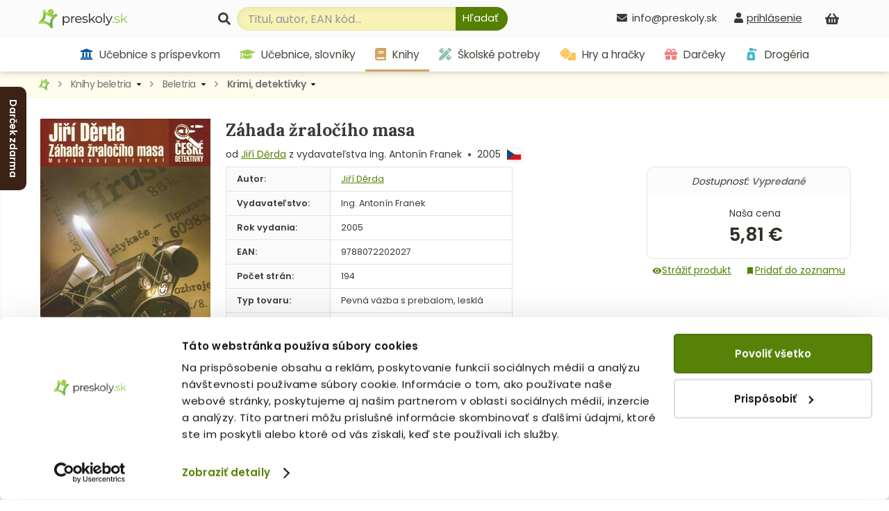

--- FILE ---
content_type: text/css
request_url: https://www.preskoly.sk/css_responsive.css?v=1763463918
body_size: 6375
content:
@media (max-width: 1600px) {
	.banner-right-float { display: none }
}

@media (max-width: 1242px) {
	#heurekaTableft,
	#heurekaIfrBoxleft,
	.shoproku-sticky-widget,
	.banner-left-slider
	{
		display: none !important;
	}
}

@media (max-width: 1170px) {
	body {
		padding-top: 97px !important;
	}
	
	div#obal,
	div.wrapper {
		width: auto;
	}
	
	.hbanner img {
		width: 100%;
	}
	
	.k-uvod .k-nahlad .nazov {
		font-size: 0.9rem;
	}
	
	.k-nahlad a {
		height: 70px;
	}
	
	div#main {
		padding: 0px 15px;
	}
	
	.homepage div#main {
		padding: 0px 8px;
	}
	 
	.kosik_box_bublinka .arrow
	{
		display: none;
	}
	
	div#topbar a#logo {
		margin-left: 10px;
	}
	
	div#topbar span.cap {
		left: 25px;
	}
	
	div#vyhladavanie {
		margin-left: 10%;
	}
	
	div#telefon-info {
		margin-right: 20px;
	}
	
	div#prihlasenie {
		right: 20px;
	}
	
	#nakupny-kosik-info #kosik-pocet {
		left: -8px;
		right: auto;
	}
	
	div#hlavneHategorie ul div.vys_menu li {
		line-height: 1rem;
	}
	
	div#hlavneHategorie ul li a {
		font-size: 0.9rem;
		line-height: 23px;
	}
	
	div#hlavneHategorie > ul > li > a {
		height: 23px;
		padding-bottom: 7px;
	}
	
	div#hlavneHategorie a svg {
		font-size: 1rem;
	}
	
	div#hlavneHategorie a img {
		width: 14px;
		top: 2px;
	}
	
	div#topbar div#hlavneHategorie div.wrapper {
		padding: 0px 15px 20px;
	}
	
	.phz_btn {
		top: 97px;
		right: 20px;
	}
	
	div.hierarchia {
		padding: 5px 15px;
	}
	
	.vbox div.produkt {
		width: 20%;
	}
	
	.has_left .vbox div.produkt {
		width: 33.3%;
	}
	
	div.nastavenie-vypisu {
		right: 15px;
	}
	
	.produkt-nahlad table.charakteristiky {
		min-width: 100%;
	}
	
	.produkt-nahlad .cart-bar {
		margin-top: 10px;
	}
	
	/* kosik */
	.registraciaZakaznikWrapper {
		padding-left: 100px;
		padding-right: 0px;
	}
	
	.registraciaZakaznikWrapper .right {
		float: left;
	}
	
	.kosik_box_bublinka .kosik_box {
		box-sizing: border-box;
	}
	.kosik_box.postovne {
		width: 50%;
		margin-left: -16px;
	}
	.kosik_box.vernostny {
		width: calc(50% + 15px);
		margin-right: 0;
		padding-right: 15px;
	}
	
	.kosik_box_bublinka {
		max-width: 389px;
		border: 0;
		margin-top: 10px;
	}
	
	.krokovyKosik .otaznik_note {
		cursor: pointer;
	}
	
	.krokovyKosikKrok .suhlas_wrapper {
		padding: 5% 0 0 0;
	}
	/* kosik-end */
	
	/* Ulozenka modal */
	.uiz-dialog {
		max-width: 96%;
		left: 50% !important;
		transform: translateX(-50%);
	}
	.uiz-dialog .uiz-dialog-titlebar {
		background-color: #87C54A;
	}
/*	.uiz-dialog .packetery-info-dialog {
		height: auto !important;
	}*/
	.uiz-dialog .packetery-info-dialog div.packetery-left,
	.uiz-dialog .packetery-info-dialog div.packetery-right {
		float: none;
		clear: both;
		width: auto;
		max-width: 100%;
	}
	.uiz-dialog .packetery-info-dialog div.packetery-right {
		margin-top: 10px;
	}
	.uiz-dialog  .packetery-info-dialog div.packetery-map {
		height: auto;
		width: auto;
	}
	/* (Ulozenka modal) */
	div#topbar,
	div.hierarchia,
	.hbanner,
	#wr_spolocne_objednavane,
	#wr_najpredavanejsie_kategorie,
	div#footer,
	div#footer_top {
		min-width: 0;
	}
	
	div#footer_top .wrapper {
		padding: 30px 15px;
	}
	
	.packetery-info-dialog div.packetery-left {width: 44%; }
	.packetery-info-dialog div.packetery-right {width: 55%; }
}

@media (max-width: 1160px) {
	div#vyhladavanie {
		margin-left: 7%;
	}
}

@media (max-width: 1100px) {
	.filter-vypisu {
		margin-bottom: 10px;
	}
	
	div.nastavenie-vypisu {
		position: static;
		padding-top: 0px;
		text-align: right;
		right: auto;
	}
}

@media (max-width: 1050px) {
	div#footer_top .footer_column {
		width: 34%;
	}
	
	div#footer_top .footer_column:nth-child(3) .heading {
		padding-top: 20px;
	}
	
	div#footer_top .fb {
		position: absolute;
		right: 0px;
		width: 33%;
	}
	
	.registraciaZakaznikWrapper {
		padding-left: 0px;
	}
}

@media (max-width: 1000px) {
	body {
		padding-top: 95px !important;
	}
	
	div#vyhladavanie {
		margin-left: 15px;
	}
	
	div#hlavneHategorie ul li a {
		line-height: 1.5;
	}
	
	div#hlavneHategorie > ul > li > a {
		height: 19px;
		padding: 6px 12px 9px 12px;
	}
	
	div#hlavneHategorie svg, div#hlavneHategorie a img {
		display: none;
	}
	
	#hodnotenie-pridaj-form textarea {
		width: 95%;
	}
	
	#obal .col_2 div.box_vp {
		margin-right: 0px;
	}
	
	#obal .col_2 div.box_fb {
		margin-left: 0px;
	}
	
	#obal .topcol div.right_box {
		-webkit-box-flex: 1;
		-moz-box-flex: 1;
		-webkit-flex: 1 1 100%;
		-ms-flex: 1 1 100%;
		flex: 1 1 100%;
		width: 100%;
	}
	
	#obal .col_2 div.produkt {
		width: 33.33%;
	}
	
	#obal .col_2 div.produkt-vpravo {
		display: none;
	}
	
	.phz_btn {
		top: 95px;
	}
}

@media (max-width: 930px) {
	#telefon-info {
		display: none;
	}
	
	div#prihlasenie-wrap {
		position: absolute;
		right: 70px;
		margin-right: 0px;
	}
	
	div#prihlasenie {
		width: 270px;
		right: -50px;
	}
	
	.vbox div.produkt {
		width: 33.3%;
	}
	
	.vrow div.produkt .p-obal {
		-moz-box-orient: vertical;
		-webkit-box-orient: vertical;
		-webkit-flex-wrap: wrap;
		-ms-flex-wrap: wrap;
		flex-wrap: wrap;
	}

	.vrow div.produkt .produkt-stred {
		padding-right: 0px;
	}

	.vrow div.produkt .produkt-vpravo {
		-webkit-box-flex: 1;
		-moz-box-flex: 1;
		-webkit-flex: 1 1 100%;
		-ms-flex: 1 1 100%;
		flex: 1 1 100%;
		width: 100%;
		display: -webkit-box;
		display: -moz-box;
		display: -ms-flexbox;
		display: -webkit-flex;
		display: flex;
	}

	.vrow div.produkt div.bar {
		-webkit-box-flex: 1;
		-moz-box-flex: 1;
		-webkit-flex: 1 1 auto;
		-ms-flex: 1 1 auto;
		flex: 1 1 auto;
		width: auto;
		padding-right: 10px;
		padding-bottom: 0px;
		text-align: right;
	}

	.vrow div.btnKosikObal {
		text-align: left;
		margin-top: 0px;
	}

	.vrow div.produkt div.bar span.nasa-cena-hodnota {
		line-height: 1;
	}
	
	.produkt-nahlad div.p-stred {
		padding-right: 0px;
	}
	
	div.dodacia-doba-expedicia {
		width: auto;
	}
	
	#rating-comment .user-rating {
		-moz-box-orient: vertical;
		-webkit-box-orient: vertical;
		-webkit-flex-wrap: wrap;
		-ms-flex-wrap: wrap;
		flex-wrap: wrap;
	}
	
	.hodnotenie .top {
		-webkit-box-flex: 1;
		-moz-box-flex: 1;
		-webkit-flex: 1 1 auto;
		-ms-flex: 1 1 auto;
		flex: 1 1 auto;
		width: auto;
	}
	.hodnotenie .text, .hodnotenie .spoiler {
		-webkit-box-flex: 0;
		-moz-box-flex: 0;
		-webkit-flex: 0 1 100%;
		-ms-flex: 0 1 100%;
		flex: 0 1 100%;
		width: 100%;
		-webkit-box-ordinal-group: 3;
		-moz-box-ordinal-group: 3;
		-webkit-order: 3;
		-ms-flex-order: 3;
		order: 3;
	}
	
	.hodnotenie .full {
		margin-top: 10px;
		padding-top: 10px;
		border-top: 1px solid #DBDBDB;
	}
	
	.hodnotenie .odd .full {
		border-top: 1px solid #CCC;
	}
	
	.kosik_doprava_platba h3 {
		text-align: center;
	}
	
	.kosik_doprava_platba .doprava_wrapper,
	.kosik_doprava_platba .platba_wrapper {
		float: none;
		width: auto;
	}
	.kosik_doprava_platba .doprava_wrapper {
		padding-bottom: 15px;
	}
	
	.input_table_wrapper table {
		margin-left: auto;
		margin-right: auto;
	}
	
	.krokovyKosikKrok .vysledna_cena,
	.krokovyKosikKrok#krokovyKosik_krok3 .vysledna_cena {
		position: relative;
		bottom: auto;
		right: auto;
		margin: 10px auto 0;
		float: none;
	}
	
	.registraciaZakaznikWrapper .left,
	.registraciaZakaznikWrapper .right {
		float: none;
		width: auto;
		margin: 0;
	}
	.registraciaZakaznikWrapper .typAdresy {
		padding: 10px;
		margin: 20px 0 0;
	}
	
	.buttony_dole .abs_alert {
		display: block;
	}
	
	.filter-vypisu.fdetail form {
		-webkit-flex-wrap: wrap;
		-ms-flex-wrap: wrap;
		flex-wrap: wrap;
	}
	
	.filter-vypisu.fdetail div#div_filter_ch_118,
	.filter-vypisu.fdetail div#div_filter_ch_112 {
		max-width: none;
		-webkit-flex: 1 1 48%;
		-ms-flex: 1 1 48%;
		flex: 1 1 48%;
	}
	
	.filter-vypisu.fdetail div#div_filter_ch_112 {
		margin-right: 0px;
	}
}

@media (max-width: 900px) {
	.krokovyKosikKrok .head .rText {
		width: auto;
	}
	.krokovyKosikKrok .head .rText .doprava {
		display: none;
	}
}

@media (max-width: 795px) {
	body {
		padding-top: 94px !important;
	}
	
	div#prihlasenie-wrap .links a span,
	div#lavy_stlpec,
	div#hlavneHategorie,	
	#back_to_top,
	h1.new_discount,
	.strankovanie.before,
	.strankovanie .strankovanie-left,
	#nakupny-kosik-info:hover #kosikVysuvaci, 
	div.hierarchia a:hover > ul,
	#obal .topcol div.box_odp,
	.produkt-nahlad h1#desk-h1,
	.produkt-nahlad #desk-text,
	div#footer_top .bannery,
	.phz_btn span,
	.detailClanku .spat
	{
		display: none;
	}
	
	div#obal {
		margin-top: 15px;
	}
	
	h1 {
		margin-bottom: 10px;
	}
	
	div#prihlasenie-wrap .links svg {
		display: block;
	}
	
	.phz_btn svg {
		margin: 0px;
	}
	
	.phz_btn {
		padding-left: 15px;
		padding-right: 15px;
	}
	
	table#table100 td {
		display: inline-block;
		width: 50%;
	}
	
	.hbanner img {
		max-width: none;
		width: 147.17%;
		margin-left: -4%;
	}
	
	#bnr256 img {
		margin-left: -10%;
	}
	
	div.hierarchia div.wrapper {
		white-space: nowrap;
		-webkit-overflow-scrolling: touch;
		overflow-x: scroll;
		overflow-y: hidden;
	}
	
	div.hierarchia div.wrapper > a.haschild {
		background: none;
		padding-right: 0px;
	}
	
	div.hierarchia svg {
		padding: 0px 5px;
	}
	
	.strankovanie {
		white-space: normal;
	}
	
	.strankovanie .linky a {
		margin-bottom: 5px;
	}
	
	div.nastavenie-vypisu {
		padding-bottom: 10px;
	}
	
	div#prihlasenie-wrap { 
		margin-top: 9px;
		right: 60px;
	}
	
	div#prihlasenie {
		right: -40px;
		margin-top: 20px;
	}
	
	#nakupny-kosik-info,
	a.ain {
		border-radius: 0px 0px 0px 10px;
	}

	div#vyhladavanie {
		width: 66%;
	}
	
	div#vyhladavanie input.textbox {
		width: 71%;
	}
	
	div#searchHistoryBox {
		width: 100%;
		position: fixed;
		left: 0px;
		right: 0px;
		top: 53px;
	}
	
	div#topbar div.bgshadow {
		background: none;
	}
	
	.btnMenu {
		display: inline-block;
	}	
	body.menu-opened {
		overflow: hidden;
	}
	.menu-opened div#kategorieVsetkyWrapper::before {
		content: " ";
		position: fixed;
		background: rgba(0,0,0,0.2);
		top: 0;
		left: 0;
		bottom: 0;
		right: 0;
		z-index: 299;
	}
	
	/* --- KATEGORIE --- */
	#kategorieVsetkyWrapper {
		display: block;
	}
	
	.menu-opened #kategorieVsetky {
		display: block;
		position: fixed;
		width: 100%;
		overflow: auto;
		max-height: calc(100% - 137px);
		background-color: #ffffff;
		z-index: 300;
	}
	#kategorieVsetky ul {
		padding: 0;
		margin: 0;
	}
	#kategorieVsetky ul li {
		list-style: none;
	}
	
	#kategorieVsetky ul ul:not(.active) {
		display: none;		
	}
	#kategorieVsetky ul li div {
		position: relative;
	}
	#kategorieVsetky > ul > li:last-child:not(.active) > div::after,
	#kategorieVsetky > ul > li:last-child > ul > li:last-child div::after
	{		
		border: 0;
	}
	
	#kategorieVsetky ul li div::after {
		content: " ";
		display: block;
		position: absolute;
		border-bottom: 1px solid rgba(0,0,0,0.05);
		bottom: 0px;
		margin: 0 0px; 
		left: 10px;
		right: 10px;
	}
	#kategorieVsetky ul li.active div::after {
		display: none;
	}
	#kategorieVsetky ul li div a {
		display: block;
		padding: 10px 20px;
		color: #000000;
		position: relative;
		font-size: 14px;
		line-height: 1.25em;
		text-decoration: none;
	}

	#kategorieVsetky span.predlozka {		
		display: block;
		position: absolute;
		top: 8px;
		left: 0;
		text-align: right;
		width: 35px;
	}
	#kategorieVsetky ul.hl4 > li span.predlozka {
		left: 10px;
	}
	#kategorieVsetky span.count {
		font-size: 0.8em;
		color: #727172;
		display: inline-block;
		vertical-align: top;
	}
	
	#kategorieVsetky ul a:hover, #kategorieVsetky ul a.active { background-color: rgba(0,0,0,0.05); }
	#kategorieVsetky ul ul { background-color: rgba(0,0,0,0.05); }
	
	/* 1st */
	
	/* 2nd */	
	#kategorieVsetky ul.hl1 > li {
		padding: 6px 20px;
	}
	#kategorieVsetky ul.hl1 > li > div > a { 
		background-color: #ffffff;
		-webkit-border-radius: 5px;
		-moz-border-radius: 5px;
		border-radius: 5px;
		-webkit-box-shadow: 0px 0px 4px 0px rgba(0, 0, 0, 0.2);
		box-shadow: 0px 0px 4px 0px rgba(0, 0, 0, 0.2)
	}
	
	#kategorieVsetky ul a.highlight {
		text-decoration: underline;
		background: none;
	}
	
	#kategorieVsetky ul.hl1 > li > div > a.highlight {
		padding: 0px;
		background: none;
		-webkit-box-shadow: none;
		box-shadow: none;
	}
	
	#kategorieVsetky ul.hl1.active {
		padding-bottom: 14px;
	}
	
	/* 3th */
	#kategorieVsetky ul.hl2 a { padding-left: 20px; }
	
	/* 4th */
	#kategorieVsetky ul.hl3 a { padding-left: 30px; }
	
	/* 5th */
	#kategorieVsetky ul.hl4 a { padding-left: 40px; }
	
	/* 6th */
	#kategorieVsetky ul.hl5 a { padding-left: 50px; }
	
	/* 7th */
	#kategorieVsetky ul.hl6 a { padding-left: 60px; }
	
	#kategorieVsetky ul a.activea { font-weight: bold; }
	
	.phz_btn {
		top: 94px;
	}
	
	div#main.has_left {
		padding-left: 15px;
	}
	
	.k-nahlad svg {
		margin: 11px 0px;
	}
	
	.k-nahlad div.inner > a {
		height: 63px;
	}
	
	#obal .topcols {
		display: block;
	}
	
	#obal .col_1 {
		width: auto;
	}
	
	#obal .col_2 {
		margin-top: 16px;
		width: auto;
	}
	
	#obal .col_2 .scnd {
		margin-bottom: 1px;
	}
	
	div.nastavenie-vypisu {
		text-align: center;
	}
	
	div#footer_top .footer_column {
		width: 50%;
	}
	
	div#footer_top .fb {
		position: static;
		width: 100%;
		padding-top: 20px;
		text-align: center;
		border: none;
	}
	
	div#footer_top div.shoproku {
		border: none;
	}
	
	/* TOVAR */
	.produkt-nahlad .p-obal {
		display: block;
	}
	.produkt-nahlad div.p-vlavo {
		padding: 0px;
		width: 100%;
		min-height: 0;
	}
	
	.produkt-nahlad h1#mobile-h1, .produkt-nahlad #mobile-text {
		display: block;
	}
	
	.produkt-nahlad h1 {
		font-weight: normal;
		text-align: center;
	}
	
	#sticky {
		width: 100%;
		margin-bottom: 15px;
		text-align: center;
	}
	
	.produkt-nahlad div.obrazokObal {
		display: inline-block;
	}
	
	.produkt-nahlad div.obrazokObal a {
		width: 210px;
	}
	
	.jcarousel-skin-tango .jcarousel-container-horizontal {
		margin: 0 auto;
	}
	
	.produkt-nahlad .cart-bar-wrap {
		width: 100%;
	}
	
	.produkt-nahlad .cart-bar-wrap .cart-bar {
		margin-left: auto;
		margin-right: auto;
	}
	
	.produkt-nahlad div.p-stred {
		margin: 10px 0px;
		-webkit-box-ordinal-group: 3;
		-moz-box-ordinal-group: 3;
		-webkit-order: 3;
		-ms-flex-order: 3;
		order: 3;
	}
	
	.produkt-nahlad div.p-dole {
		-webkit-box-ordinal-group: 4;
		-moz-box-ordinal-group: 4;
		-webkit-order: 4;
		-ms-flex-order: 4;
		order: 4;
	}
	
	.produkt-nahlad div.btnKosikObal div.wrp, .produkt-nahlad .left-cart-bar {
		display: none;
	}
	
	.produkt-nahlad table.charakteristiky td.tucne {
		width: 45%;
	}
	
	div#main h2,
	div#main h3 {
		font-weight: normal;
	}
	
	.produkt-nahlad div.popis div.tovarPopis {
		padding-bottom: 0px;
	}
	
	.tovarPopis {
		position: relative;
		margin-bottom: 30px;
	}
	
	.tovarPopis .text {
		max-height: 200px;
		overflow: hidden;
	}
	.tovarPopis .text.little {
		max-height: none;
	}
	.tovarPopis .down {
		height: 80px;
		width: 100%;
		position: absolute;
		left: 0;
		bottom: 0;
		background: -moz-linear-gradient(top, rgba(255,255,255,0) 0%, rgba(255,255,255,1) 100%); /* FF3.6-15 */
		background: -webkit-linear-gradient(top, rgba(255,255,255,0) 0%,rgba(255,255,255,1) 100%); /* Chrome10-25,Safari5.1-6 */
		background: linear-gradient(to bottom, rgba(255,255,255,0) 0%,rgba(255,255,255,1) 100%); /* W3C, IE10+, FF16+, Chrome26+, Opera12+, Safari7+ */
		filter: progid:DXImageTransform.Microsoft.gradient( startColorstr='#00ffffff', endColorstr='#ffffff',GradientType=0 ); /* IE6-9 */
		cursor: pointer;
	}
	
	.tovarPopis .down div {
		position: absolute;
		background: #fefefe url(img/design/double-3-arrow.png) no-repeat scroll 50% 50%;
		width: 90px;
		height: 30px;
		left: 50%;
		margin-left: -45px;
		bottom: -15px;
		border-radius: 5px;
		border: 1px solid #ececec;
	}
	
	.tovarPopis .down div:hover {
		background-color: #f9f9f9;
		border: 1px solid #e4e4e4;
	}
	
	.tovarPopis.opened { margin-bottom: 10px; }
	.tovarPopis.opened .text { max-height: none; overflow: visible; }
	.tovarPopis.opened .down { display: none; }
	
	.produkt-nahlad .fb_iframe_widget,
	.produkt-nahlad .fb_iframe_widget span,
	.produkt-nahlad .fb_iframe_widget iframe {
		width: 100% !important;
		max-width: 100%;
	}
	
	/* (TOVAR) */
	
	#hlaskaDoKosika,
	.krokovyKosikKrok .sumar_div {
		box-sizing: border-box;
	}		

	#hlaskaDoKosika {
		max-width: 90%;
		left: 50% !important;
		top: 50% !important;
		transform: translate(-50%, -50%);
		width: calc(460px + 60px);
	}
	#hlaskaDoKosika h3 { font-size: 1.57rem; }
	#hlaskaDoKosika .tovar_nahlad .nadpis { font-size: 17px; }
	#hlaskaDoKosika .tovar_nahlad .produkt_cena .ks { font-size: 16px; }
	#hlaskaDoKosika .tovar_nahlad .produkt_cena .cena { font-size: 19px; }
	#hlaskaDoKosika input.button { font-size: 16px; }
	#hlaskaDoKosika .tovar_nahlad .tovar_info {
		float: none;
	}
	
	/* NAKUPNY KOSIK */
	.krokovyKosikKrok .tableVyslednaCena,
	.krokovyKosikKrok .tableVyslednaCena > tbody,
	.krokovyKosikKrok .tableVyslednaCena > tbody > tr,
	.krokovyKosikKrok .tableVyslednaCena > tbody > tr > td
	{
		display: block;
	}
	
	.krokovyKosik.zabudolHeslo form table
	.krokovyKosik.zabudolHeslo form table tr,
	.krokovyKosik.zabudolHeslo form table td,
	.krokovyKosikKrok .zoznam .zakus,
	.krokovyKosikKrok table.zoznam td.nazov span.resp_exped, 
	.krokovyKosikKrok .sumar_div
	{
		display: block;
	}
	#krokovyKosik_menu,
	.krokovyKosikKrok.skontrolovany .head .rText .k_uhrade,
	.krokovyKosikKrok .krokInner .head_note,
	.krokovyKosikKrok .zoznam th.expedujeme,
	.krokovyKosikKrok .zoznam td.expedujeme,
	.krokovyKosikKrok .zoznam tr th:nth-child(4),
	.krokovyKosikKrok .zoznam tr td:nth-child(5),
	.krokovyKosikKrok .zoznam tr.sumar,
	.krokovyKosikKrok .kosik_box_bublinka
	{
		display: none;
	}
	
	.krokovyKosikKrok .head .rText a {
		top: 9px;
	}
	
	.krokovyKosik.zabudolHeslo {
		width: auto;
	}
	.krokovyKosik.zabudolHeslo td.vpravo {
		text-align: left;
		width: auto;
	}
	.krokovyKosik.zabudolHeslo .textbox {
		width: 98%;		
	}	
	.posterestante-info-dialog {
		max-width: 100%;
		width: auto;
	}
	.posterestante-info-dialog .pobocka_tab,
	.posterestante-info-dialog .pobocka_map {
		float: none !important;
	}
	.posterestante-info-dialog #googleMap {
		width: 98% !important;		
	}
	
	
	.krokovyKosikKrok .head {
		padding-left: 0;
	}
	.krokovyKosikKrok .head .num {
		background-size: 63px 72px;
		width: 53px;
		font-size: 20px;
		height: 36px;		
	}
	.krokovyKosikKrok.skontrolovany .head svg {
		font-size: 20px;
		margin-top: 4px;
	}
	.krokovyKosikKrok .head .num,
	.krokovyKosikKrok .head .text {
		line-height: 36px;
	}
	.krokovyKosikKrok.aktivny .head .num, .krokovyKosikKrok.skontrolovany .head .num {
		background-position: 0px -36px;
	}
	.krokovyKosikKrok .head .ok {
		margin-top: 4px;
	}
	
	.krokovyKosikKrok .zoznam th.final {
		font-size: 0;
	}
	.krokovyKosikKrok .zoznam th.final::after {
		content: "Cena";
		font-size: 14px;
		vertical-align: bottom;
	}
	.krokovyKosikKrok .zoznam td.obrazok {
		width: 40px;
	}
	.krokovyKosikKrok .zoznam td.obrazok img {
		max-width: 40px;
	}
	.krokovyKosikKrok table.zoznam .nazov h4 { font-size: 13px; }
	.krokovyKosikKrok table.zoznam .nazov span { font-size: 12px; }
	.krokovyKosikKrok .zoznam td { 
		padding: 6px;
	}
	
	.krokovyKosikKrok .zoznam .zakus {
		padding-top: 4px;
		font-size: 12px;
	}
	.krokovyKosikKrok .sumar_div {		
		background: #e4ffd6;
		padding: 12px 10px;
		clear: both;
		overflow: hidden;
	}
	.krokovyKosikKrok .sumar_div div {
		display: inline-block;
	}
	.krokovyKosikKrok .sumar_div .nadpis,
	.krokovyKosikKrok .sumar_div .cena span {		
		font-weight: bold;
	}
	.krokovyKosikKrok .sumar_div .expedujeme {
		color: #ff0000;
	}
	.krokovyKosikKrok .sumar_div .cena strong {
		font-size: 18px;
	}
	.krokovyKosikKrok .sumar_div .cena {
		position: relative;
		float: right;
	}
	
	#viackrokovyKosik.krok4 h1 {
		font-size: 1.75rem;
	}
	
	.packetery-info-dialog div.packetery-left {width: 100%; }
	.packetery-info-dialog div.packetery-right {width: 100%; }
	
	.fancy-akcia {
		padding: 5px;
	}
	/* (NAKUPNY KOSIK) */
	.filter-vypisu.fdetail {
		-webkit-order: 3;
		-ms-flex-order: 3;
		order: 3;
	}
}

@media (max-width: 730px) {
	div#topbar a#logo {
		margin-right: 10px;
	}
	
	div#vyhladavanie .button {
		height: 34px;
	}
	
	div#vyhladavanie .button span, div#vyhladavanie label {
		display: none;
	}
	
	div#vyhladavanie .button svg {
		margin-top: 1px;
		display: block;
	}
	
	div#vyhladavanie {
		width: 60%;
		margin-left: 0px;
	}
	
	div#vyhladavanie input.textbox {
		width: 79%;
	}
	
	.k-uvod {
		-webkit-flex-wrap: wrap;
		-ms-flex-wrap: wrap;
		flex-wrap: wrap;
		-webkit-justify-content: center;
		-ms-flex-pack: center;
		justify-content: center;
	}
	
	.k-uvod .k-nahlad {
		-webkit-flex: 0 1 33.3%;
		-ms-flex: 0 1 33.3%;
		flex: 0 1 33.3%;
	}
	
	#krokovyKosik_krok3 .buttony_dole {
		display: flex;
		flex-direction: column;
	}
	
	#krokovyKosik_krok3 .buttony_dole a.odkaz {
		-webkit-order: 2;
		-ms-flex-order: 2;
		order: 2;
		margin: 0px;
		margin-top: 20px;
	}
	
	.detailClanku img.obrazokClanku {
		display: none;
	}
}

@media (max-width: 580px) {
	div#topbar a#logo {
		margin: 7px 0px 3px 2px;
		height: 24px;
	}
	
	div#topbar a#logo img {
		width: 100px;
		max-width: none;
	}
	
	div#topbar span.cap {
		width: 9px;
		height: 10px;
		left: 13px;
		top: 15px;
	}
	
	div#vyhladavanie {
		width: 70%;
	}
	
	div#vyhladavanie input.textbox {
		width: 69%;
	}
	
	.krokovyKosikKrok .suhlas_wrapper {
		width: 100%;
		box-sizing: border-box;
		padding-left: 15px;
		padding-right: 15px;
		font-size: 14px;
	}
	
	.krokovyKosikKrok .suhlas_wrapper a {
		font-size: 14px;
	}
	
	.vrow div.produkt div.bar span.bezna-cena-hodnota:not(.za_body), .vrow div.produkt .body {
		display: none;
	}
	
	a#back_top span {
		display: none;
	}
	
	table#table100 td {
		width: auto;
	}
	
	div.article_image {
		margin-right: 0px;
		margin: 0 auto;
		float: none;
		margin-bottom: 10px;
		height: auto;
	}
}

@media (max-width: 560px) {
	.k-nahlad div.nazov, .k-nahlad div.nazov div {
		height: 57px;
	}

	.k-nahlad-wrapper { grid-template-columns: repeat(auto-fill, minmax(160px, 1fr)) }
	.k-nahlad-wrapper .k-nahlad div.nazov > div > a .count { display: none }
	
	.k-nahlad-wrapper .k-nahlad div.nazov > div > a > span {
		font-size: 0.9em;
		line-height: 100%;
		display: -webkit-box;
		-webkit-line-clamp: 3;
		-webkit-box-orient: vertical;
		overflow: hidden;
		hyphens: auto;
	}
	
	.k-nahlad-wrapper .k-nahlad div.nazov a, 
	.has_left .k-nahlad-wrapper .k-nahlad div.nazov a {
		padding-left: 10px;
		padding-right: 6px;
	}
	
	.k-nahlad img {
		height: 42px;
	}
	
	.akost-banner {
		overflow: hidden;
	}
	
	.akost-banner img {
		width: 167%;
	}
	
	.filter-vypisu.fdetail div#div_filter_ch_118,
	.filter-vypisu.fdetail div#div_filter_ch_112 {
		-webkit-flex: 1 1 40%;
		-ms-flex: 1 1 40%;
		flex: 1 1 40%;
	}
	
	.filter-vypisu.fdetail div#div_filter_ch_111 {
		min-width: none;
		max-width: 115px;
	}
	
	.filter-vypisu.fdetail form {
		justify-content: start;
	}
}

@media (max-width: 550px) {
	.produkt-nahlad h1 {
		font-size: 1.57rem;
	}
	
	table.charakteristiky td.tucne {
		white-space: normal;
		padding-right: 0px;
	}
	
	.vbox div.produkt, .has_left .vbox div.produkt {
		width: 50%;
	}
	
	.vbox div.produkt:hover {
		box-shadow: none;
	}
	
	#wr_edicie div.produkt {
		width: 33.3%;
	}
	
	div.nastavenie-vypisu .len_dostupne span,
	div.nastavenie-vypisu .zoradenie span {
		display: none;
	}
	
	div.nastavenie-vypisu .len_dostupne {
		margin-right: 10px;
	}
	
	.item-view-btn {
		margin-left: 10px;
	}
	
	.kosik_doprava_platba .platba_list table td.tdImg {
		padding: 3px;
	}
	
	.kosik_doprava_platba .platba_list table td.tdImg img {
		max-height: 20px;
		max-width: 70px;
	}
	
	.kosik_doprava_platba .platba_list table td.tdNazov.hasimg {
		padding: 30px 2px 5px 2px;
	}
}

@media (max-width: 479px) {
	div#topbar a#logo {
		width: 83px;
		margin-right: 3px;
	}
	
	div#vyhladavanie {
		padding-top: 1px;
		width: 65%;
	}
	
	div#vyhladavanie input.textbox {
		width: 68%;
		padding: 5px 2px 5px 12px;
		font-size: 14px;
	}
	
	div#vyhladavanie .button {
		padding: 6px 8px 5px 8px;
		font-size: 13px;
		height: 32px;
	}
	
	div#vyhladavanie .button svg {
		margin-top: 0px;
	}
	
	
	.krokovyKosikKrok .vysledna_cena .vernostny_program .nadpis:not(.nadpis2) {
		display: none;
	}
	
	.krokovyKosikKrok .vysledna_cena .vernostny_program .nadpis2 {
		display: block;
	}
	
	/* TOVAR */
	#hodnotenie-pridaj-form table
	#hodnotenie-pridaj-form table tr,
	#hodnotenie-pridaj-form table td {
		display: block;
	}
	#hodnotenie-pridaj-form table td.vpravo {
		text-align: left;
	}	
	/* (TOVAR) */
	div.produkt .produkt-stred .popis {
		display: none;
	}
	
	.vrow div.produkt a.nadpis {
		font-size: 1.1rem;
	}
	
	.vrow div.btnKosikObal {
		-webkit-box-flex: 0;
		-moz-box-flex: 0;
		-webkit-flex: 0 0 40px;
		-ms-flex: 0 0 40px;
		flex: 0 0 40px;
		width: 40px;
	}
	
	.trow div.btnKosikObal {
		-webkit-flex: 0 0 130px;
		-ms-flex: 0 0 130px;
		flex: 0 0 130px;
		width: 130px;
		-webkit-justify-content: flex-end;
		-ms-flex-pack: end;
		justify-content: flex-end;
	}
	
	.vrow div.btnKosikObal a {
		font-size: 0px;
		background-position: 6px 10px, top left;
		padding: 0px;
		width: 37px;
		height: 35px;
		display: block;
	}
	
	#hlaskaDoKosika h3 {
		text-align: center;
		font-size: 20px;
		margin: 0 0 10px;
		color: #777;
	}
	#hlaskaDoKosika .tovar_nahlad {
		padding: 0;
		border: 0;
	}
	#hlaskaDoKosika .tovar_nahlad .obrazokObal {
		display: none;
	}
	#hlaskaDoKosika .tovar_nahlad .tovar_info {
		width: auto;
		text-align: center;
	}
	#hlaskaDoKosika input.button {
		float: none !important;
		margin-top: 5px;
	}
	#hlaskaDoKosika .hlaska_navig {
		text-align: center;
	}
	.krokovyKosikKrok .zoznam th.pocet,
	.krokovyKosikKrok .zoznam td.pocet {
		padding-left: 0px;
		padding-right: 0px;
	}
	.krokovyKosikKrok .zoznam td.cena.final {
		width: 10%;
	}
	.krokovyKosikKrok .zoznam td.delete {
		padding-right: 0;
	}
	
	.kosik_doprava_platba .doprava_wrapper,
	.kosik_doprava_platba .platba_wrapper {
		width: auto;
	}
	
	.posterestante-info-dialog .pobocka_tab,
	.posterestante-info-dialog .pobocka_map {
		width: auto !important;
	}
	
	.input_table_wrapper {
		left: auto;
		transform: none;
		display: block;
		width: 100%;
	}
	.input_table_wrapper .inputy { width: 92%; }
	.input_table_wrapper input.textbox { width: 63%; }
	.input_table_wrapper textarea {	width: 96%; }
	
	.krokovyKosikKrok .textbox, 
	.krokovyKosik.zabudolHeslo .textbox {
		width: 83%;
	}
	
	.krokovyKosikKrok #krokovyKosikZrychlenaRegistracia .textbox {
		width: 90%;
	}
	.krokovyKosikKrok .tabulaObsahStyle .tdRight,
	.krokovyKosik.zabudolHeslo td.vpravo {
		width: 26% !important;
	}
	#krokovyKosikPrihlasenie table,
	#krokovyKosikPrihlasenie tr,
	#krokovyKosikPrihlasenie td
	{
		display: block;
	}
	#krokovyKosikPrihlasenie .textbox {
		width: 96%;
	}
	#krokovyKosikPrihlasenie .tdRight {
		width: auto !important;
		text-align: left;		
	}
	.krokovyKosikKrok .tabulaObsahStyle .zabudol_heslo {
		width: auto;
	}
	.krokovyKosik.zabudolHeslo {
		padding: 20px 10px;
	}
	.krokovyKosik.zabudolHeslo div#registracny-formular table td.vpravo {
		width: auto !important;
		text-align: left;
	}
	.krokovyKosik .zlavovy_kupon .button_wrapper {
		margin-left: 0;
	}
	
	div#footer_top .wrapper {
		padding-top: 10px;
	}
	
	div#footer_top .footer_column {
		width: 100%;
		text-align: center;
		border: none;
	}
	
	div#footer_top .footer_column .heading {
		padding-top: 20px;
		border: none;
		padding-left: 0px;
	}
	
	div#footer_top ul {
		border: none;
	}
	
	div#footer_top ul li {
		padding: 5px 0px;
		line-height: 1.5;
		background: none;
	}
	
}

@media (max-width: 500px) {
	#registracny-formular table td {
		display: block;
	}

	#registracny-formular table td.vpravo {
		text-align: start;
	}
}

@media (max-width: 460px) {
	.hbanner img {
		width: 170%;
	}
	
	#bnr256 img {
		margin-left: -18%;
	}
	
	#bnr260 img, #bnr265 img {
		margin-left: -23%;
	}
	
	.filter-vypisu div#div_filter_ch_119, .filter-vypisu div#div_filter_ch_111 {
		-webkit-flex: 0 1 49%;
		-ms-flex: 0 1 49%;
		flex: 0 1 49%;
	}
	
	.filter-vypisu div#div_filter_submit {
		-webkit-flex: 0 1 100%;
		-ms-flex: 0 1 100%;
		flex: 0 1 100%;
	}
}

@media (max-width: 450px) {
	#kosikVysuvaci {
		position: fixed;
		min-width: 0;
		width: 100%;
		-webkit-border-radius: 0px 0px 8px 8px;
		-moz-border-radius: 0px 0px 8px 8px;
		border-radius: 0px 0px 8px 8px;
		left: 0px;
		right: 0px;
	}
	
	.k-uvod .k-nahlad {
		-webkit-flex: 0 1 50%;
		-ms-flex: 0 1 50%;
		flex: 0 1 50%;
	}
	
	#obal .col_1 .tab_h {
		padding: 5px 5px;
		margin-right: 3px;
	}
	
	#krokovyKosik_krok2 .buttony_dole {
		display: flex;
		flex-direction: column;
	}
	
	#krokovyKosik_krok2 .buttony_dole a.odkaz {
		-webkit-order: 2;
		-ms-flex-order: 2;
		order: 2;
		margin: 0px;
		margin-top: 20px;
	}

	div.article_image {
		width: 100%;
	}
	
	.next-li { align-items: initial; padding: 12px 8px 12px 0 }
	.next-li .next-li-right { flex: 0 0 100px; font-size: 0.8rem; white-space: initial }
	.next-li h3 { font-weight: bold !important; font-size: 1.1rem; line-height: 1.3 }
}

@media (max-width: 390px) {
	.item-view-btn, div.dodacia-doba svg {
		display: none;
	}
}

@media (max-width: 380px) {
	div#prihlasenie-wrap {
		right: 52px;
	}
	
	.vbox div.produkt, .has_left .vbox div.produkt {
		width: 100%;
		padding-left: 0;
		padding-right: 0;
	}
	
	#obal .col_1 .tab_h {
		font-size: 0.9rem;
		margin-right: 2px;
	}
}

@media (max-width: 355px) {
	div#prihlasenie-wrap {
		display: none;
	}
	
	.k-nahlad div.nazov, .k-nahlad div.nazov div {
		height: 47px;
	}
}

@media (max-width: 320px) {
	body, div#topbar {
		min-width: 320px;
	}
}

@media screen and (max-width: 700px) {
	.stav-obj { display: block; justify-content: unset }
	.stav-obj-krok {
		display: grid; width: 100%; height: 70px; text-align: left;
		margin: 0; grid-template-columns: 100px 1fr; align-items: center;
	}
	.stav-obj-krok-ikona { margin: 0 auto }
	.stav-obj-krok:not(:first-child)::after { height: 100%; width: 10px; top: -50%; left: 45px }
	.stav-obj-detail table tr td:nth-child(1) { width: 150px }
	.stav-obj-kosik-item .item-availability { display: none }
	
	.produkt-nahlad .p-sady-filter-tabs {
		font-size: 0.8rem;
	}
}
